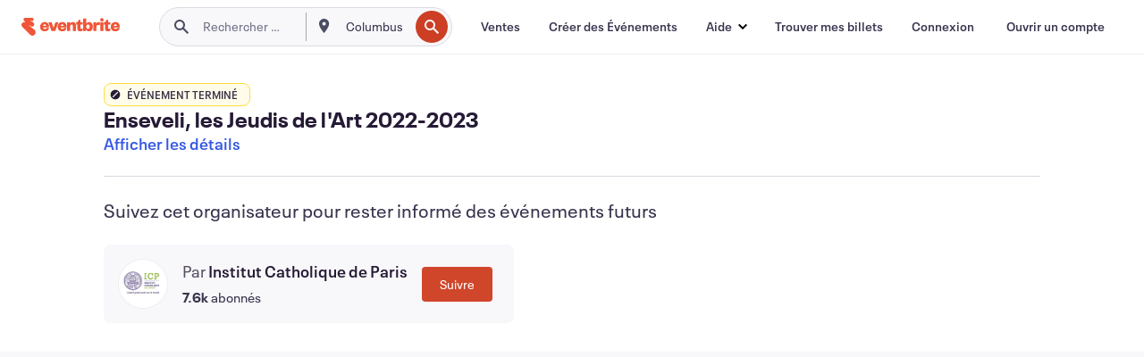

--- FILE ---
content_type: text/javascript; charset=utf-8
request_url: https://app.link/_r?sdk=web2.86.5&branch_key=key_live_epYrpbv3NngOvWj47OM81jmgCFkeYUlx&callback=branch_callback__0
body_size: 69
content:
/**/ typeof branch_callback__0 === 'function' && branch_callback__0("1543004769062394712");